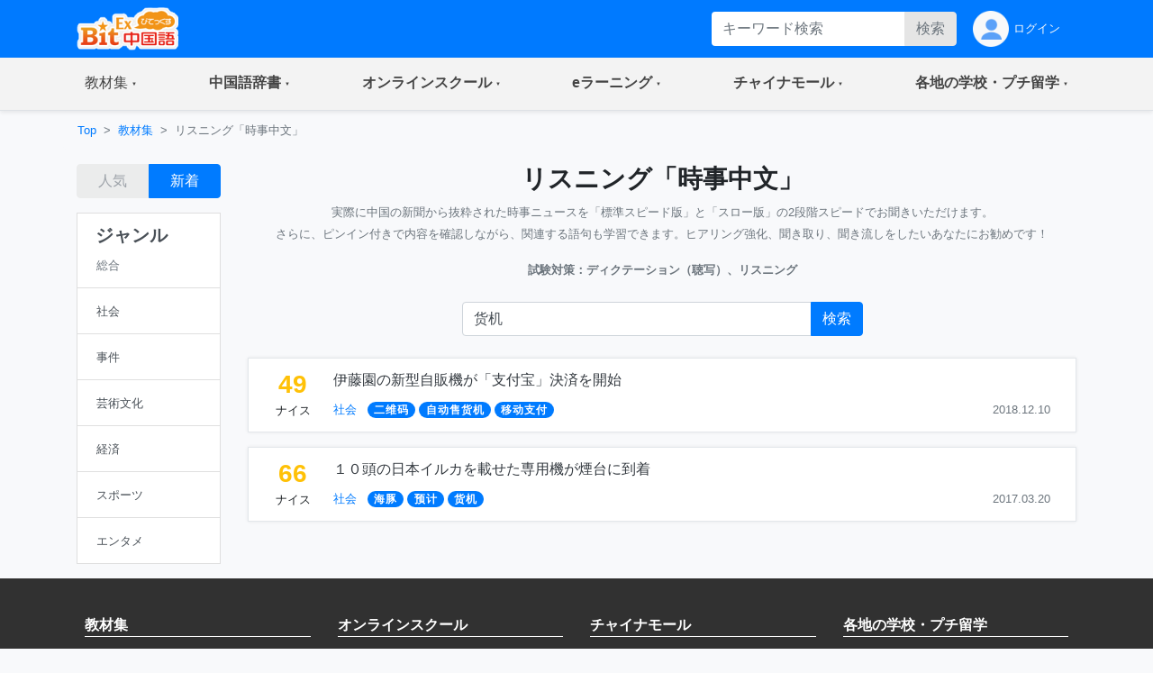

--- FILE ---
content_type: application/javascript
request_url: https://bitex-cn.com/Public/js/footer2022.js?v=2022012801
body_size: 1460
content:
/* DOM読み込み時に、アコーディオンの開閉を行う。
    lg未満：アコーディオン閉じたまま
    lg以上：アコーディオン開く
*/
$(() => {
    /* accordion-mdクラスがあったら、md以上で開く */
    const md = 768;
    const width = $(window).width();
    if (width < md){return;}

    const elems_md = $('.accordion-md .accordion .collapse');
    elems_md.addClass('show');
    
    /* lg以上で開く */
    const lg = 992;
    if (width < lg){return;}

    const elems = $('.accordion .collapse');
    elems.addClass('show');

});



/**
 *  画面幅md以上か判断
 *  @returns {bool} md以上だったらtrue,　それ未満だったらfalse
 */
const is_overmd = () => {
    const w = $(window).width();
    if (w < 768){
        return false;
    }
    return true;
};


/**
 *  画面幅lg以上か判断
 *  @returns {bool} md以上だったらtrue,　それ未満だったらfalse
 */
 const is_overlg = () => {
    const w = $(window).width();
    if (w < 992){
        return false;
    }
    return true;
};


$(document).ready(function(){
	//控制网页上audio播放，会把其他audio停止的。
	$('.audio_class').on('play',function(){
		var thisid =  $(this).attr("id");
		$(".audio_class").each(function(){
			if ($(this).attr("id")!= thisid ) {
				$(this)[0].pause();
				$(this)[0].currentTime = 0;
			}
		});
	})
});
